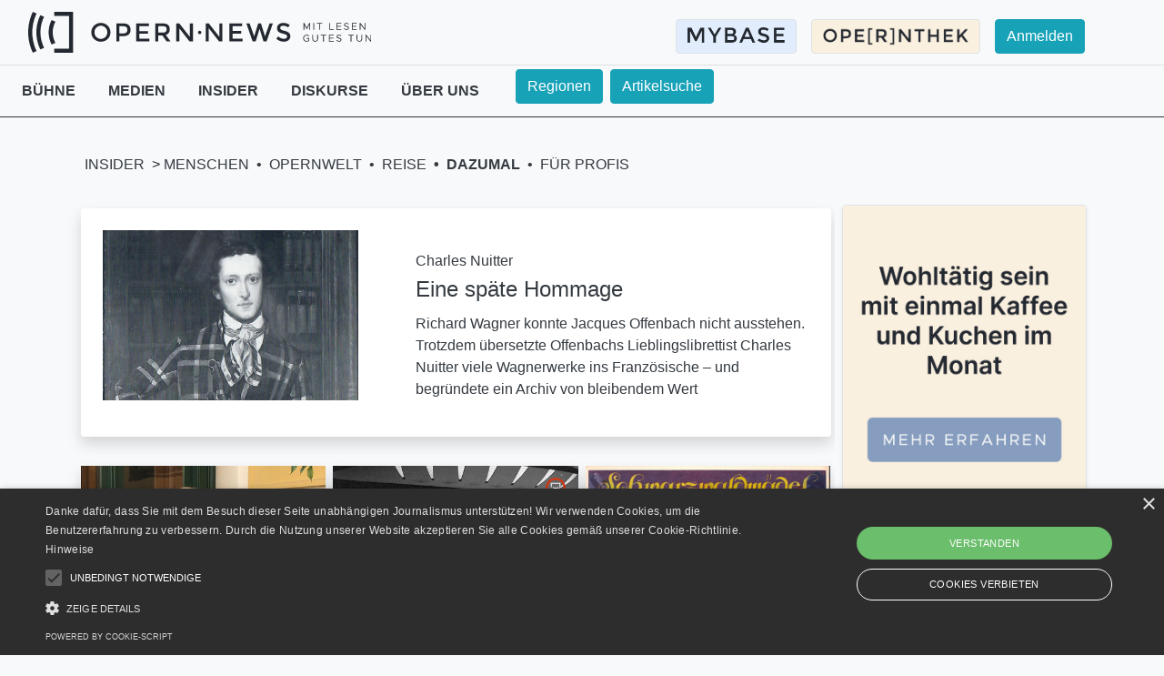

--- FILE ---
content_type: text/html; charset=utf-8
request_url: https://www.opern.news/news/unterrubrik/17
body_size: 5737
content:
<!DOCTYPE html>



<html>
    <head>
        <meta charset="utf-8">
        <meta name="author" content="Stephan Burianek">
        <meta name="viewport" content="width=device-width, initial-scale=1, shrink-to-fit=no">

        <meta name="description" content="Neues Non-Profit-Magazin für die Kunstform Oper mit kostenloser OPE[R]NTHEK – der ersten Online-Bibliothek der deutschsprachigen Opernwelt! Mit Ihrem Abo fördern Sie das Image der Oper in der Gesellschaft">
        <meta name="keywords" content="Oper, Opernnews, Opernthek, Musiktheater, Opernwelt, Bibliothek">

        
            <meta property="og:type" content="website" />
            <meta property="og:url" content="/news/unterrubrik/17" />
            <meta property="og:title" content="Opern&bull;News" />
            <meta property="og:image" content="https://www.opern.news/static/img/news/logo_big.png?v=1" />
            <meta property="og:site_name" content="Opern&bull;News" />
            <meta property="og:description" content="Neues Non-Profit-Magazin für die Kunstform Oper mit kostenloser OPE[R]NTHEK – der ersten Online-Bibliothek der deutschsprachigen Opernwelt! Mit Ihrem Abo fördern Sie das Image der Oper in der Gesellschaft">
        

        
    <title>OPERN&bull;NEWS</title>

        
            <!-- Matomo -->
<script type="text/javascript">
  var _paq = window._paq = window._paq || [];
  /* tracker methods like "setCustomDimension" should be called before "trackPageView" */
  _paq.push(['trackPageView']);
  _paq.push(['enableLinkTracking']);
  (function() {
    var u="https://matomo.opern.news/";
    _paq.push(['setTrackerUrl', u+'matomo.php']);
    _paq.push(['setSiteId', '1']);
    var d=document, g=d.createElement('script'), s=d.getElementsByTagName('script')[0];
    g.type='text/javascript'; g.async=true; g.src=u+'matomo.js'; s.parentNode.insertBefore(g,s);
  })();
</script>
<!-- End Matomo Code -->

        

        
            <!-- Global site tag (gtag.js) - Google Analytics -->
            <script async src="https://www.googletagmanager.com/gtag/js?id=G-SHLMDMF0YG"></script>
            <script>
            window.dataLayer = window.dataLayer || [];
            function gtag(){dataLayer.push(arguments);}
            gtag('js', new Date());

            gtag('config', 'G-SHLMDMF0YG');
            </script>
        

        <script>
    		var csrfToken = '7jtx9vUn7r634b3zB3s4XO1MrWAakke2qpcXls3LnA46TAHEvcNGtiakMAFVZJZg';
    		var codeEinloesenUrl = "/news/code-einloesen/";
            var kapitelSuchergUrl = "/thek/suche/Kapitel";
            var ausgabeSuchergUrl = "/thek/suche/Ausgabe";
            var newsSuchergUrl = "/news/suche/Ergebnisse"
            var newsRegionsSearchUrl = "/news/search/Regions/Results"
            var newsletterUrl = "/accounts/newsletter/";
            var saveDefaultGeographiesUrl = "/accounts/save_default_geographies/";
            var filterVisitsByCriteriaUrl = "/mybase/filter_visits_by_criteria/";
            var exportCSVUrl = '/mybase/export/csv/';
            var getRelatedOrtUrl = '/news/get-ort-related-data/';
            var getFilterRegionOption = '/news/filter-region-option/';
            var userInterestUrl = '/accounts/user-interests/';
        </script>

        <link rel="stylesheet" href="https://cdn.jsdelivr.net/npm/bootstrap@4.5.3/dist/css/bootstrap.min.css" integrity="sha384-TX8t27EcRE3e/ihU7zmQxVncDAy5uIKz4rEkgIXeMed4M0jlfIDPvg6uqKI2xXr2" crossorigin="anonymous">
        <link rel="stylesheet" href="https://cdn.jsdelivr.net/npm/@ttskch/select2-bootstrap4-theme@x.x.x/dist/select2-bootstrap4.min.css">

        <script src="https://code.jquery.com/jquery-3.5.1.js"></script>
        <script src="https://cdn.jsdelivr.net/npm/bootstrap@4.5.3/dist/js/bootstrap.bundle.min.js" integrity="sha384-ho+j7jyWK8fNQe+A12Hb8AhRq26LrZ/JpcUGGOn+Y7RsweNrtN/tE3MoK7ZeZDyx" crossorigin="anonymous"></script>


        <script type="text/javascript" charset="UTF-8" src="//cdn.cookie-script.com/s/827d6c92b42b6e3a8a1f055c5d65f826.js"></script>

		<link rel="stylesheet" href="/static/css/main.css?v=16" >
        <link rel="shortcut icon" type="image/png" href="/static/img/favicon.ico" />


        <script src="/static/js/main.js?v=16"></script>
        
    <link rel="stylesheet" href="/static/css/news.css?v=16" >

    
    


        
	
	


    </head>

    <body class="bg-light">
        <header>
            
            <nav class="navbar header navbar-expand-md navbar-light">
                <div class="container-fluid">

                    
                    
    <a class="navbar-brand" href="/news/">
        <div class="float-left d-none d-sm-block">
            <img src="/static/img/news/news_big_logo.svg" height="45px">
        </div>
        <div class="float-left d-sm-none">
            <img src="/static/img/news/news_small_logo.svg" height="30px">
        </div>
    </a>


                    <button class="float-right d-md-none navbar-toggler border-0 closed-nav" onclick="openNav()" id="nav-mobile-toggler">
                        <span> </span>
                        <span> </span>
                        <span> </span>
                    </button>

                    
                    <div class="collapse navbar-collapse" style="margin-left:-10px">
                        
	<ul class="navbar-nav ml-auto pr-4  d-none d-md-flex">

		<li class="nav-item">
			<a class="nav-link" href="/mybase/">
				<button type="button" class="btn bg-beige border float-right" style="background: #e1ecfc;">
					<img src="/static/img/mybase/mybase_logo_v2.png" height="20px">
				</button>
			</a>
		</li>
		<li class="nav-item">
			<a class="nav-link" href="/thek/">
				<button type="button" class="btn bg-beige border float-right">

					<img src="/static/img/ebib/opernthek_big_logo.png" height="20px">
				</button>
			</a>
		</li>

		<li class="nav-item">
			
				<a class="nav-link" href="/accounts/login/">
					<button type="button" class="mr-4 btn btn-info float-right">Anmelden</button>
				</a>
			
		</li>

		
	</ul>

                    </div>

                    
	
    <div id="nav-mobile" class="overlay bg-light pb-5">
        <hr class="pt-0 mt-0">

        
        <ul class="list-unstyled pl-5">
            <li>
				<div class="d-flex flex-column">
					
						<a href="/accounts/login/" class="text-dark h6">
							<button type="button" class="btn btn-info">Anmelden</button>
						</a>
					
				</div>
				<div class="d-flex justify">
					 
					<a href="/news/search_regions/" class="text-dark h6">
						<button type="button" class="btn btn-info mr-2">Regionen</button>
					</a>
					
					<a href="/news/suche/" class="text-dark h6">
						<button type="button" class="btn btn-info">Artikelsuche</button>
					</a>
				</div>
            </li>
			
        </ul>
        <hr>

        
        <div class="pl-5">
			
				
					<div class="w-100 pt-2">
						<a href="/news/rubrik/3">
							<span class="h5 text-dark">Bühne</span>
						</a>

						<a class="btn collapsed pt-0 pl-0 pb-0 mb-0 float-right" data-toggle="collapse" data-target="#mobile-rubriken_1">

							<i class="if-collapsed">
								<img src="/static/img/icons/drop_down.svg">
							</i>
							<i class="material-icons if-not-collapsed">
								<img src="/static/img/icons/drop_up.svg">
							</i>
						</a>
						<div id="mobile-rubriken_1" class="collapse pl-2 mt-1">
							
								<a href="/news/unterrubrik/9">
									<p class="text-dark mb-1">Rezensionen</p>
								</a>
							
								<a href="/news/unterrubrik/22">
									<p class="text-dark mb-1">Nachrufe</p>
								</a>
							
						</div>
					</div>

				
			
				
					<div class="w-100 pt-2">
						<a href="/news/rubrik/5">
							<span class="h5 text-dark">Medien</span>
						</a>

						<a class="btn collapsed pt-0 pl-0 pb-0 mb-0 float-right" data-toggle="collapse" data-target="#mobile-rubriken_2">

							<i class="if-collapsed">
								<img src="/static/img/icons/drop_down.svg">
							</i>
							<i class="material-icons if-not-collapsed">
								<img src="/static/img/icons/drop_up.svg">
							</i>
						</a>
						<div id="mobile-rubriken_2" class="collapse pl-2 mt-1">
							
								<a href="/news/unterrubrik/1">
									<p class="text-dark mb-1">Audio</p>
								</a>
							
								<a href="/news/unterrubrik/27">
									<p class="text-dark mb-1">Bücher</p>
								</a>
							
								<a href="/news/unterrubrik/2">
									<p class="text-dark mb-1">Video/Kino</p>
								</a>
							
								<a href="/news/unterrubrik/6">
									<p class="text-dark mb-1">Verfügbare Streams</p>
								</a>
							
								<a href="/news/unterrubrik/19">
									<p class="text-dark mb-1">Streaming-Archiv</p>
								</a>
							
								<a href="/news/unterrubrik/30">
									<p class="text-dark mb-1">Ausstellung</p>
								</a>
							
						</div>
					</div>

				
			
				
					<div class="w-100 pt-2">
						<a href="/news/rubrik/1">
							<span class="h5 text-dark">Insider</span>
						</a>

						<a class="btn collapsed pt-0 pl-0 pb-0 mb-0 float-right" data-toggle="collapse" data-target="#mobile-rubriken_3">

							<i class="if-collapsed">
								<img src="/static/img/icons/drop_down.svg">
							</i>
							<i class="material-icons if-not-collapsed">
								<img src="/static/img/icons/drop_up.svg">
							</i>
						</a>
						<div id="mobile-rubriken_3" class="collapse pl-2 mt-1">
							
								<a href="/news/unterrubrik/8">
									<p class="text-dark mb-1">Menschen</p>
								</a>
							
								<a href="/news/unterrubrik/18">
									<p class="text-dark mb-1">Opernwelt</p>
								</a>
							
								<a href="/news/unterrubrik/7">
									<p class="text-dark mb-1">Reise</p>
								</a>
							
								<a href="/news/unterrubrik/17">
									<p class="text-dark mb-1">Dazumal</p>
								</a>
							
								<a href="/news/unterrubrik/16">
									<p class="text-dark mb-1">Für Profis</p>
								</a>
							
						</div>
					</div>

				
			
				
					<div class="w-100 pt-2">
						<a href="/news/rubrik/6">
							<span class="h5 text-dark">Diskurse</span>
						</a>

						<a class="btn collapsed pt-0 pl-0 pb-0 mb-0 float-right" data-toggle="collapse" data-target="#mobile-rubriken_4">

							<i class="if-collapsed">
								<img src="/static/img/icons/drop_down.svg">
							</i>
							<i class="material-icons if-not-collapsed">
								<img src="/static/img/icons/drop_up.svg">
							</i>
						</a>
						<div id="mobile-rubriken_4" class="collapse pl-2 mt-1">
							
								<a href="/news/unterrubrik/20">
									<p class="text-dark mb-1">Bühnenpraxis</p>
								</a>
							
								<a href="/news/unterrubrik/21">
									<p class="text-dark mb-1">Zukunft</p>
								</a>
							
						</div>
					</div>

				
			
				
					<div class="w-100 pt-2">
						<a href="/news/rubrik/11">
							<span class="h5 text-dark">Über uns</span>
						</a>

						<a class="btn collapsed pt-0 pl-0 pb-0 mb-0 float-right" data-toggle="collapse" data-target="#mobile-rubriken_5">

							<i class="if-collapsed">
								<img src="/static/img/icons/drop_down.svg">
							</i>
							<i class="material-icons if-not-collapsed">
								<img src="/static/img/icons/drop_up.svg">
							</i>
						</a>
						<div id="mobile-rubriken_5" class="collapse pl-2 mt-1">
							
								<a href="/news/unterrubrik/29">
									<p class="text-dark mb-1">Opernlobby</p>
								</a>
							
								<a href="/news/unterrubrik/23">
									<p class="text-dark mb-1">Presse</p>
								</a>
							
								<a href="/news/unterrubrik/24">
									<p class="text-dark mb-1">Team</p>
								</a>
							
						</div>
					</div>

				
			
				
					<!-- skip the Pressemeldungen -->
				
			

        </div>
        <hr>

        
        <ul class="list-unstyled pl-5">
			<li style="margin-bottom: 10px;">
                <a class="" href="/mybase/">
                    <button type="button" class="btn bg-beige border"  style="background: #e1ecfc;">
						<img src="/static/img/mybase/mybase_logo_v2.png" height="20px">
					</button>
                </a>
            </li>

            <li>
                <a class="" href="/thek/">
                    <button type="button" class="btn bg-beige border">


				<img src="/static/img/ebib/opernthek_big_logo.png" height="20px">
				</button>
                </a>
            </li>
        </ul>
    </div>


                </div>
            </nav>
        </header>

        <main class="">
            
    <hr class="m-0 p-0">

	<div class="row no-gutters d-none d-md-flex">
		<div class="col-12" id="pc-rubriken" style="height:56px;">
			
			

<div class="text-left pr-4 pt-0 float-left pl-4 pt-3">
    <p class="float-left">
        
            
                <a href="/news/rubrik/3"
                   class="pr-3 text-dark d-none  d-inline font-weight-bold">
                    BÜHNE
                </a>
            
        
            
                <a href="/news/rubrik/5"
                   class="pr-3 text-dark d-none pl-3 d-md-inline font-weight-bold">
                    MEDIEN
                </a>
            
        
            
                <a href="/news/rubrik/1"
                   class="pr-3 text-dark d-none pl-3 d-lg-inline font-weight-bold">
                    INSIDER
                </a>
            
        
            
                <a href="/news/rubrik/6"
                   class="pr-3 text-dark d-none pl-3 d-lg-inline font-weight-bold">
                    DISKURSE
                </a>
            
        
            
                <a href="/news/rubrik/11"
                   class="pr-3 text-dark d-none pl-3 d-lg-inline font-weight-bold">
                    ÜBER UNS
                </a>
            
        
            
                <!-- As per the requirement move the this option right hand side of iteam search on base_news.html -->
                <!-- <a href="/news/pressemeldungen/"
                   class="pr-3 text-dark d-none pl-3 d-xl-inline font-weight-bold">
                    PRESSEMELDUNGEN
                </a> -->
            
        
    </p>

    <div class="dropdown show pl-3 d-xl-none float-left">
        <a class="dropdown-toggle text-dark" href="#" role="button" id="dropdownMenuLink" data-toggle="dropdown" aria-haspopup="true" aria-expanded="false">
            weitere Rubriken
        </a>

        <div class="dropdown-menu"
             aria-labelledby="dropdownMenuLink">
            
                
            
                
                    
                        <a href="/news/rubrik/5"
                           class="dropdown-item d-md-none font-weight-bold">
                            Medien
                        </a>
                    
                
            
                
                    
                        <a href="/news/rubrik/1"
                           class="dropdown-item d-lg-none font-weight-bold">
                            Insider
                        </a>
                    
                
            
                
                    
                        <a href="/news/rubrik/6"
                           class="dropdown-item d-lg-none font-weight-bold">
                            Diskurse
                        </a>
                    
                
            
                
                    
                        <a href="/news/rubrik/11"
                           class="dropdown-item d-lg-none font-weight-bold">
                            Über uns
                        </a>
                    
                
            
                
                    
                        <a href="/news/pressemeldungen/"
                           class="dropdown-item d-xl-none font-weight-bold">
                            Pressemeldungen
                        </a>
                    
                
            
        </div>
    </div>
</div>
				
				<a href="/news/search_regions/" class="float-left mt-1"> 
					<button type="button" class="btn btn-info">Regionen</button>
				</a>
				
                <a href="/news/suche/" class="float-left mt-1 ml-2">
                    <button type="button" class="btn btn-info">Artikelsuche</button>
                </a>
				<!-- 
					
						
					
						
					
						
					
						
					
						
					
						
							<a href="/news/pressemeldungen/" class="float-left mt-1 ml-2">
								<button type="button" class="btn btn-info">Pressemeldungen</button>
							</a>
						
					
				 -->
		</div>
	</div>

	<hr class="mt-0 pt-0 bg-dark d-none d-md-flex">


            
            

            
    <div class="container">
        
        <div class="pt-4 pb-2 pl-2">

    
    
        <a href="/news/rubrik/1">
    
    <p class="pr-2 float-left text-dark ">INSIDER</p>
    </a>
    <!--1-->
    
        <p>
            >
            
                <a href="/news/unterrubrik/8"
                   class="text-dark d-none d-inline ">
                    
                    MENSCHEN
                </a>
            
                <a href="/news/unterrubrik/18"
                   class="text-dark d-none d-md-inline ">
                    
                        <span class="pr-1 pl-1">&bull;</span>
                    
                    OPERNWELT
                </a>
            
                <a href="/news/unterrubrik/7"
                   class="text-dark d-none d-lg-inline ">
                    
                        <span class="pr-1 pl-1">&bull;</span>
                    
                    REISE
                </a>
            
                <a href="/news/unterrubrik/17"
                   class="text-dark d-none d-lg-inline font-weight-bold">
                    
                        <span class="pr-1 pl-1">&bull;</span>
                    
                    DAZUMAL
                </a>
            
                <a href="/news/unterrubrik/16"
                   class="text-dark d-none d-lg-inline ">
                    
                        <span class="pr-1 pl-1">&bull;</span>
                    
                    FÜR PROFIS
                </a>
            
        </p>

        <div class="dropdown show d-lg-none">
            <a class="dropdown-toggle text-dark" href="#" role="button" id="dropdownMenuLink" data-toggle="dropdown" aria-haspopup="true" aria-expanded="false">
                weitere Unterrubriken
            </a>
            <div class="dropdown-menu" aria-labelledby="dropdownMenuLink">
                
                    
                
                    
                        <a href="/news/unterrubrik/18"
                           class="dropdown-item d-md-none">
                            OPERNWELT
                        </a>
                    
                
                    
                        <a href="/news/unterrubrik/7"
                           class="dropdown-item d-lg-none">
                            REISE
                        </a>
                    
                
                    
                        <a href="/news/unterrubrik/17"
                           class="dropdown-item d-lg-none">
                            DAZUMAL
                        </a>
                    
                
                    
                        <a href="/news/unterrubrik/16"
                           class="dropdown-item d-lg-none">
                            FÜR PROFIS
                        </a>
                    
                
            </div>
        </div>
    
</div><!--2-->
        <!--3-->
        
        <div class="row no-gutters mt-2">
    <div class="col-12 col-md-9 col-lg-9">
        <div class="container-fluid p-0">

            
            
                <div class="row no-gutters">
                    <div class="col p-1">
                        

<a href="/news/beitrag/383">
	
    <div class="card container-fluid shadow bg-white border-0 text-dark">
        <div class="row" style="">
            <div class="col-12 col-sm-5 h100 p-4 d-none d-md-block">
                
                    <img src="/media/beitraege/Charles_Nuitter_oel_auf_leinwand_thumb.jpg" class="img-fluid" alt="Titelbild" style="max-height:95%;max-width:95%">
                
            </div>
            <div class="col-12 col-sm-7 mt-4 p-4">
                <div class="card-block text-left">
                    
                        <h6 class="display-7 ">Charles Nuitter</h6>
                    

                    
                        <h4 class="card-title display-6 ">Eine späte Hommage</h4>
                    

                    
                        <p>Richard Wagner konnte Jacques Offenbach nicht ausstehen. Trotzdem übersetzte Offenbachs Lieblingslibrettist Charles Nuitter viele Wagnerwerke ins Französische – und begründete ein Archiv von bleibendem Wert</p>
                    
                </div>
            </div>
            <div class="col-12 h100 p-4 d-block d-md-none">
                
                    <img src="/media/beitraege/Charles_Nuitter_oel_auf_leinwand_thumb.jpg" class="img-fluid" alt="Titelbild" style="max-height:95%;max-width:95%">
                
            </div>
        </div>
    </div>
</a>
                    </div>
                </div>
            

            
            <div class="row no-gutters mt-4 mb-3">
                <div class="col-12">
                    <div class="row no-gutters">
                        
                            <div class="col-12 col-sm-6 col-xl-4 p-1">
                                

<a href="/news/beitrag/315" class="text-dark">
	

    <div class="card shadow bg-white border-0 h100"  style="height: 450px">
        
            <img class="img-fluid" src="/media/beitraege/Hermine_Kreuzer_2019_c_Simon_Bigus_thumb.jpg" alt="Titelfoto" style="max-height:60%;width:auto">
        
        <div class="card-body text-center px-2 ">
            
                
                    <h6 class="card-title">Hermine Kreuzer</h6>
                

                
                    <h5 class="card-title">Das Lehár-Schlössl war ihre Berufung</h5>
                

                
                    <p class="card-text">Im September verstarb die Hausherrin des Wiener Lehár-Schlössls. Sie hatte es gemeinsam mit ihrem Mann von Franz Lehárs Bruder geerbt und 60 Jahre lang als Privatmuseum weitergeführt</p>
                
            
        </div>
    </div>
</a>
                            </div>
                        
                            <div class="col-12 col-sm-6 col-xl-4 p-1">
                                

<a href="/news/beitrag/245" class="text-dark">
	
		<div id="premium_icon">
			
				
					

<div class="col-2">
	
		<img src="/static/img/icons/premium_white_red.svg" height="22px" class="">
	
</div>
				
			
		</div>
	

    <div class="card shadow bg-white border-0 h100"  style="height: 450px">
        
            <img class="img-fluid" src="/media/beitraege/1973_Orff_De_temporum_fine_comedia_c_ASF_Anny_Madner_A4374_thumb.jpg" alt="Titelfoto" style="max-height:60%;width:auto">
        
        <div class="card-body text-center px-2 ">
            
                
                    <h6 class="card-title">Orff in Salzburg</h6>
                

                
                    <h5 class="card-title">Die Rhythmen der letzten Dinge</h5>
                

                
                    <p class="card-text">Sowohl die Entstehungs- als auch die Aufführungsgeschichte von Carl Orffs «De temporum fine comoedia» nehmen sich seltsam aus</p>
                
            
        </div>
    </div>
</a>
                            </div>
                        
                            <div class="col-12 col-sm-6 col-xl-4 p-1">
                                

<a href="/news/beitrag/23" class="text-dark">
	

    <div class="card shadow bg-white border-0 h100"  style="height: 450px">
        
            <img class="img-fluid" src="/media/beitraege/Jessel_Schwarzwaldmaedchen_detail.jpg" alt="Titelfoto" style="max-height:60%;width:auto">
        
        <div class="card-body text-center px-2 ">
            
                

                
                    <h5 class="card-title">Heimatoperette ohne Happy End</h5>
                

                
                    <p class="card-text">Zum 150. Geburtstag des heute fast vergessenen Léon Jessel, dem Komponisten des »Schwarzwaldmädels«</p>
                
            
        </div>
    </div>
</a>
                            </div>
                        
                    </div>
                </div>
            </div>

            
            <div class="row no-gutters mt-3">
                <div class="col-12">
                    <div class="row no-gutters">
                        
                    </div>
                </div>
            </div>
        </div>
    </div>

    
    <div class="col-0 col-md-3 col-lg-3 bg-light d-none d-md-block pl-2">
        

<div class="darstellung row p-0 m-0">
</div>

<script>
    var position = "rechts";

    function darstellen() {
        $.ajax({
                url: '/nichtsboeses/news',
                type: 'GET',
                success: function(data)
                   {
                       $('.darstellung').append(data);
                   }
        });
    }

    $(document).ready( function () {
    darstellen();});
</script>
    </div>
</div>
    </div>

        </main>

        
        <footer class="border text-white page-footer footer">
            <div class="container-fluid padding ">
                <div class="row text-center">


                    <div class="col-md-4 mt-4">
                    </div>

                    
                    <div class="col-md-4 text-center mt-4 mb-4">
                        <div class="row pl-2 pr-2 justify-content-center">
							<a href="https://www.facebook.com/Opernnews-346802453091399">
								<img src="/static/img/icons/facebook.svg" width="20" style="margin-top:-10px;">
							</a>
							<h6>&nbsp;&bull;&nbsp;</h6>
                            <a href="/impressum">
                                <h6 class="text-white">Impressum</h6>
                            </a>
                            <h6>&nbsp;&bull;&nbsp;</h6>
                            <a href="/agb">
                                <h6 class="text-white">AGB</h6>
                            </a>
                            <h6>&nbsp;&bull;&nbsp;</h6>
                            <a href="/datenschutz">
                                <h6 class="text-white">Datenschutz</h6>
                            </a>

                            <h6>&nbsp;&bull;&nbsp;</h6>
                            <a href="/widerrufsbelehrung">
                                <h6 class="text-white">Widerrufsbelehrung</h6>
                            </a>

                        </div>
                            
                    </div>


                    <div class="col-md-4 mt-4">
                    </div>
                </div>
            </div>
        </footer>
    </body>
</html>


--- FILE ---
content_type: text/css
request_url: https://www.opern.news/static/css/news.css?v=16
body_size: 475
content:
#locked {
    height: 200px;
}

#premium_icon {
  position: absolute;
  top: 15px;
  right: 25px;
  width: 30px;
  height: 30px;
  z-index: 5;
}

#premium_icon img {
  border-radius: 50%;
  /*background-color: white;*/
}

@media (max-width: 767px) {
    header {
        min-height: 87px;
    }

    #locked {
        margin-left: -15px;
        margin-right: -15px;
        height: 300px;
        margin-bottom: -270px;
    }
}

/* Text-Link instead of Button */
.btn-link {
    border: none;
    outline: none;
    background: none;
    cursor: pointer;
    color: grey;
    padding: 0;
    text-decoration: underline;
    font-family: inherit;
    font-size: inherit;
}

.text-1-line {
    overflow: hidden;
    display: -webkit-box;
    -webkit-line-clamp: 1;
    -webkit-box-orient: vertical;
    max-height: 27.3px;
    line-height: 1.625
}

.text-2-lines {
    overflow: hidden;
    display: -webkit-box;
    -webkit-line-clamp: 2;
    -webkit-box-orient: vertical;
    max-height: 54.6px;
    line-height: 1.625
}

.text-3-lines {
    overflow: hidden;
    display: -webkit-box;
    -webkit-line-clamp: 3;
    -webkit-box-orient: vertical;
    max-height: 81.9px;
    line-height: 1.625
}


--- FILE ---
content_type: image/svg+xml
request_url: https://www.opern.news/static/img/icons/premium_white_red.svg
body_size: 2306
content:
<?xml version="1.0" encoding="utf-8"?>
<!-- Generator: Adobe Illustrator 24.1.2, SVG Export Plug-In . SVG Version: 6.00 Build 0)  -->
<svg version="1.1" id="Layer_1" xmlns="http://www.w3.org/2000/svg" xmlns:xlink="http://www.w3.org/1999/xlink" x="0px" y="0px"
	 viewBox="0 0 32 32" style="enable-background:new 0 0 32 32;" xml:space="preserve">
<style type="text/css">
	.st0{fill:#ffffff;}
</style>
<g>
	<g>
		<g>
			<g>
				<g>
					<path class="st0" d="M20.89,22.89c-1.09,0.35-2.24,0.58-3.42,0.69c-0.48,0.04-0.97,0.07-1.47,0.07c-0.5,0-0.99-0.02-1.47-0.07
						c-1.18-0.11-2.32-0.34-3.42-0.69c-0.42-0.13-0.83-0.28-1.24-0.45c-0.31-0.13-0.61-0.26-0.9-0.4l-0.61,1.41
						c0.49,0.24,0.99,0.45,1.51,0.64c1.41,0.52,2.91,0.87,4.47,1.02c0.55,0.05,1.1,0.08,1.66,0.08c0.56,0,1.11-0.03,1.66-0.08
						c1.56-0.15,3.06-0.49,4.47-1.02c0.51-0.19,1.02-0.4,1.51-0.64l-0.61-1.41c-0.29,0.14-0.59,0.28-0.9,0.4
						C21.72,22.6,21.31,22.75,20.89,22.89z"/>
				</g>
				<g>
					<path class="st0" d="M13.05,20.25c-0.56-0.13-1.11-0.3-1.64-0.49c-0.42-0.16-0.83-0.34-1.23-0.54l-0.61,1.41
						c0.1,0.05,0.45,0.21,0.53,0.25c0.62,0.27,1.27,0.51,1.93,0.69c0.87,0.24,1.77,0.41,2.7,0.49c0.42,0.04,0.84,0.06,1.27,0.06
						c0.43,0,0.85-0.02,1.27-0.06c0.93-0.08,1.83-0.25,2.7-0.49c0.66-0.19,1.31-0.42,1.93-0.69c0.08-0.03,0.43-0.2,0.52-0.24
						l-0.61-1.4c-0.4,0.2-0.8,0.37-1.22,0.53c-0.53,0.2-1.08,0.36-1.64,0.49c-0.67,0.15-1.36,0.26-2.06,0.3
						c-0.29,0.02-0.59,0.03-0.89,0.03c-0.3,0-0.59-0.01-0.89-0.03C14.41,20.5,13.72,20.4,13.05,20.25z"/>
				</g>
				<g>
					<path class="st0" d="M17.62,15.83c-0.53,0.1-1.07,0.16-1.62,0.16c-0.55,0-1.1-0.05-1.62-0.16c-0.84-0.16-1.64-0.45-2.37-0.85
						L11.4,16.4c1.38,0.72,2.94,1.12,4.6,1.12c1.65,0,3.21-0.4,4.59-1.11L19.97,15C19.25,15.39,18.46,15.67,17.62,15.83z"/>
				</g>
				<g>
					<polygon class="st0" points="8.36,15.43 9.87,15.43 9.87,9.88 22.13,9.88 22.13,15.43 23.64,15.43 23.64,8.37 8.36,8.37
						"/>
				</g>
			</g>
		</g>
	</g>
	<g>
		<path style=" stroke:none;fill-rule:nonzero;fill:#D53614" class="st0" d="M16,32C7.18,32,0,24.82,0,16C0,7.18,7.18,0,16,0c8.82,0,16,7.18,16,16C32,24.82,24.82,32,16,32z M16,3.53
			C9.12,3.53,3.53,9.12,3.53,16S9.12,28.47,16,28.47S28.47,22.88,28.47,16S22.88,3.53,16,3.53z"/>
	</g>
</g>
</svg>


--- FILE ---
content_type: image/svg+xml
request_url: https://www.opern.news/static/img/news/news_small_logo.svg
body_size: 7526
content:
<?xml version="1.0" encoding="utf-8"?>
<!-- Generator: Adobe Illustrator 24.1.2, SVG Export Plug-In . SVG Version: 6.00 Build 0)  -->
<svg version="1.1" id="Layer_1" xmlns="http://www.w3.org/2000/svg" xmlns:xlink="http://www.w3.org/1999/xlink" x="0px" y="0px"
	 viewBox="0 0 550 86" style="enable-background:new 0 0 550 86;" xml:space="preserve">
<style type="text/css">
	.st0{fill:#242931;}
</style>
<g>
	<g>
		<path class="st0" d="M132.23,61.42h2.33l7.62,14.31l7.62-14.31h2.33v20.52h-2.33v-15.5l-7.62,14.31l-7.62-14.31v15.5h-2.33V61.42z
			"/>
		<path class="st0" d="M162.09,61.42h2.33v20.52h-2.33V61.42z"/>
		<path class="st0" d="M179.8,63.63h-6.9v-2.21h16.13v2.21h-6.9v18.31h-2.33V63.63z"/>
		<path class="st0" d="M224.18,79.73v2.21h-13.53V61.42h2.33v18.31H224.18z"/>
		<path class="st0" d="M234.7,63.63v6.75h11.14v2.21H234.7v7.14h12.37v2.21h-14.73V61.42h14.73v2.21H234.7z"/>
		<path class="st0" d="M254.87,79.01l1.46-1.82c1.73,1.73,3.86,2.96,6.72,2.96c3.17,0,4.78-1.73,4.78-3.58
			c0-2.18-1.94-3.05-5.53-3.88c-4.12-0.96-6.72-2.24-6.72-5.8c0-3.29,2.93-5.85,6.87-5.85c3.05,0,5.32,1.2,7.2,2.93l-1.43,1.82
			c-1.7-1.64-3.73-2.63-5.89-2.63c-2.54,0-4.39,1.67-4.39,3.55c0,2.12,2.03,2.87,5.53,3.7c3.91,0.93,6.72,2.33,6.72,5.94
			c0,3.26-2.45,5.91-7.23,5.91C259.59,82.27,256.93,81.05,254.87,79.01z"/>
		<path class="st0" d="M281.31,63.63v6.75h11.14v2.21h-11.14v7.14h12.37v2.21h-14.73V61.42h14.73v2.21H281.31z"/>
		<path class="st0" d="M302.92,61.42h2.33l12.73,16.7v-16.7h2.33v20.52h-2.33l-12.73-16.7v16.7h-2.33V61.42z"/>
		<path class="st0" d="M353.18,71.13h8.21v8.04c-1.91,1.91-5.14,3.14-7.98,3.14c-5.68,0-10.52-4.87-10.52-10.64
			c0-5.77,4.84-10.6,10.52-10.6c2.84,0,6.06,1.19,7.98,3.14l-1.58,1.61c-1.49-1.58-4.15-2.6-6.39-2.6c-4.42,0-8.15,3.88-8.15,8.45
			c0,4.6,3.73,8.48,8.15,8.48c1.91,0,4.12-0.75,5.65-1.91v-4.9h-5.89V71.13z"/>
		<path class="st0" d="M370.96,73.43V61.42h2.33v12.01c0,3.94,2.6,6.75,6.24,6.75c3.64,0,6.24-2.81,6.24-6.75V61.42h2.33v12.01
			c0,5.2-3.55,8.87-8.57,8.87C374.51,82.3,370.96,78.63,370.96,73.43z"/>
		<path class="st0" d="M403.7,63.63h-6.9v-2.21h16.13v2.21h-6.9v18.31h-2.33V63.63z"/>
		<path class="st0" d="M423.78,63.63v6.75h11.14v2.21h-11.14v7.14h12.37v2.21h-14.73V61.42h14.73v2.21H423.78z"/>
		<path class="st0" d="M443.96,79.01l1.46-1.82c1.73,1.73,3.86,2.96,6.72,2.96c3.17,0,4.78-1.73,4.78-3.58
			c0-2.18-1.94-3.05-5.53-3.88c-4.12-0.96-6.72-2.24-6.72-5.8c0-3.29,2.93-5.85,6.87-5.85c3.05,0,5.32,1.2,7.2,2.93l-1.43,1.82
			c-1.7-1.64-3.73-2.63-5.89-2.63c-2.54,0-4.39,1.67-4.39,3.55c0,2.12,2.03,2.87,5.53,3.7c3.91,0.93,6.72,2.33,6.72,5.94
			c0,3.26-2.45,5.91-7.23,5.91C448.68,82.27,446.02,81.05,443.96,79.01z"/>
		<path class="st0" d="M487.37,63.63h-6.9v-2.21h16.13v2.21h-6.9v18.31h-2.33V63.63z"/>
		<path class="st0" d="M505.3,73.43V61.42h2.33v12.01c0,3.94,2.6,6.75,6.24,6.75c3.65,0,6.24-2.81,6.24-6.75V61.42h2.33v12.01
			c0,5.2-3.55,8.87-8.57,8.87C508.86,82.3,505.3,78.63,505.3,73.43z"/>
		<path class="st0" d="M532.61,61.42h2.33l12.72,16.7v-16.7H550v20.52h-2.33l-12.72-16.7v16.7h-2.33V61.42z"/>
	</g>
	<g>
		<g>
			<g>
				<g>
					<path class="st0" d="M12.83,70.42c-1.95-6.14-3.26-12.56-3.86-19.18C8.72,48.53,8.58,45.78,8.58,43c0-2.78,0.13-5.53,0.38-8.24
						c0.6-6.62,1.91-13.04,3.86-19.18c0.75-2.36,1.6-4.68,2.53-6.95c0.7-1.71,1.46-3.4,2.27-5.05l-7.9-3.4
						C8.41,2.92,7.21,5.74,6.14,8.63c-2.94,7.94-4.89,16.35-5.7,25.08C0.15,36.77,0,39.87,0,43c0,3.13,0.15,6.23,0.44,9.29
						c0.81,8.74,2.76,17.15,5.7,25.08c1.07,2.88,2.27,5.71,3.59,8.46l7.89-3.42c-0.8-1.65-1.56-3.33-2.26-5.03
						C14.42,75.1,13.58,72.78,12.83,70.42z"/>
					<path class="st0" d="M27.63,26.47c0.73-3.14,1.66-6.21,2.77-9.19c0.89-2.36,1.89-4.67,3.01-6.91l-7.89-3.4
						c-0.27,0.55-1.2,2.53-1.39,2.97c-1.54,3.49-2.85,7.1-3.9,10.82c-1.37,4.87-2.3,9.93-2.75,15.12c-0.2,2.34-0.31,4.71-0.31,7.11
						c0,2.4,0.11,4.77,0.31,7.11c0.45,5.19,1.38,10.25,2.75,15.12c1.05,3.72,2.36,7.33,3.9,10.82c0.19,0.44,1.11,2.39,1.37,2.93
						l7.88-3.42c-1.1-2.22-2.1-4.51-2.98-6.85c-1.12-2.98-2.05-6.04-2.77-9.19c-0.87-3.75-1.44-7.61-1.7-11.55
						c-0.11-1.65-0.17-3.31-0.17-4.99c0-1.68,0.06-3.34,0.17-4.99C26.19,34.07,26.76,30.21,27.63,26.47z"/>
					<path class="st0" d="M52.38,52.1c-0.57-2.95-0.87-5.99-0.87-9.1c0-3.11,0.3-6.15,0.87-9.1c0.92-4.72,2.54-9.19,4.74-13.31
						l-7.91-3.41C45.2,24.92,42.92,33.7,42.92,43c0,9.26,2.26,18,6.24,25.72l7.9-3.43C54.89,61.21,53.28,56.78,52.38,52.1z"/>
					<polygon class="st0" points="54.66,0.17 54.66,8.63 85.78,8.63 85.78,77.37 54.66,77.37 54.66,85.83 94.23,85.83 94.23,0.17 
											"/>
				</g>
			</g>
		</g>
		<g>
			<path class="st0" d="M400.98,4.95h6.42v38.04h-6.97l-21.55-27.76v27.76h-6.42V4.95h6.42l22.1,28.41V4.95z"/>
			<path class="st0" d="M449.04,4.95v6.04h-20.3v10.07h18.23v5.72h-18.23v10.18h20.95v6.04h-27.38V4.95H449.04z"/>
			<path class="st0" d="M474.13,32.32l8.49-27.38h5.77l8.49,27.38l9.58-27.38h6.91l-13.28,38.04h-6.37l-8-26.07h-0.44l-8,26.07
				h-6.37L457.64,4.95h6.91L474.13,32.32z"/>
			<path class="st0" d="M535.17,9.95c-1.87,0-3.4,0.38-4.6,1.14c-1.2,0.76-1.8,1.91-1.8,3.46c0,1.54,0.6,2.72,1.8,3.54
				c1.2,0.82,3.75,1.7,7.65,2.64c3.9,0.94,6.84,2.27,8.82,3.97c1.98,1.71,2.97,4.22,2.97,7.54s-1.25,6.01-3.76,8.08
				c-2.5,2.07-5.79,3.1-9.85,3.1c-5.95,0-11.23-2.05-15.84-6.15l4.03-4.84c3.85,3.34,7.84,5.01,11.97,5.01
				c2.07,0,3.71-0.44,4.93-1.33c1.22-0.89,1.82-2.07,1.82-3.54c0-1.47-0.57-2.61-1.71-3.43c-1.14-0.82-3.11-1.56-5.91-2.23
				c-2.79-0.67-4.92-1.29-6.37-1.85c-1.45-0.56-2.74-1.3-3.86-2.2c-2.25-1.7-3.37-4.32-3.37-7.84c0-3.52,1.28-6.23,3.84-8.14
				c2.56-1.9,5.72-2.86,9.5-2.86c2.43,0,4.84,0.4,7.24,1.2c2.39,0.8,4.46,1.92,6.2,3.37l-3.43,4.84c-1.13-1.02-2.65-1.85-4.57-2.5
				C538.93,10.28,537.04,9.95,535.17,9.95z"/>
			<path class="st0" d="M166.57,37.83c-3.85,3.76-8.61,5.64-14.28,5.64c-5.67,0-10.43-1.88-14.28-5.64
				c-3.85-3.76-5.78-8.45-5.78-14.06s1.93-10.3,5.78-14.06c3.85-3.76,8.61-5.64,14.28-5.64c5.67,0,10.43,1.88,14.28,5.64
				c3.85,3.76,5.78,8.45,5.78,14.06S170.42,34.07,166.57,37.83z M161.86,13.99c-2.6-2.69-5.79-4.03-9.57-4.03s-6.97,1.35-9.57,4.03
				c-2.6,2.69-3.9,5.95-3.9,9.78s1.3,7.09,3.9,9.78c2.6,2.69,5.79,4.03,9.57,4.03s6.97-1.34,9.57-4.03c2.6-2.69,3.9-5.95,3.9-9.78
				S164.46,16.68,161.86,13.99z"/>
			<path class="st0" d="M210.56,8.32c2.65,2.22,3.98,5.63,3.98,10.25c0,4.62-1.35,7.99-4.06,10.14c-2.71,2.14-6.86,3.22-12.45,3.22
				h-6.76v11.17h-6.43V5h13.08C203.69,5,207.9,6.11,210.56,8.32z M206.01,24.05c1.29-1.36,1.93-3.36,1.93-6
				c0-2.63-0.82-4.5-2.45-5.59c-1.63-1.09-4.2-1.64-7.69-1.64h-6.54v15.26h7.47C202.29,26.09,204.72,25.41,206.01,24.05z"/>
			<path class="st0" d="M253.23,5v6.05H232.9v10.08h18.26v5.72H232.9v10.19h20.98v6.05h-27.42V5H253.23z"/>
			<path class="st0" d="M296.89,17.37c0,6.29-2.74,10.25-8.23,11.88l9.97,13.84h-8.18l-9.1-12.81h-8.45v12.81h-6.43V5h14.17
				c5.81,0,9.97,0.98,12.48,2.94C295.64,9.9,296.89,13.04,296.89,17.37z M288.33,22.76c1.31-1.13,1.96-2.93,1.96-5.42
				s-0.67-4.2-2.02-5.12c-1.35-0.93-3.74-1.39-7.19-1.39h-8.18v13.63h8.01C284.55,24.45,287.02,23.89,288.33,22.76z"/>
			<path class="st0" d="M339.07,5h6.43v38.1h-6.98l-21.58-27.8v27.8h-6.43V5h6.43l22.13,28.45V5z"/>
			<g>
				<path class="st0" d="M357.28,26.58c-0.68-0.67-1.02-1.51-1.02-2.53c0-1.05,0.33-1.9,1-2.56c0.67-0.65,1.5-0.98,2.49-0.98
					s1.82,0.33,2.49,0.98c0.67,0.65,1,1.51,1,2.56c0,1.02-0.34,1.87-1.02,2.53c-0.68,0.67-1.51,1-2.47,1
					C358.79,27.58,357.96,27.25,357.28,26.58z"/>
			</g>
		</g>
	</g>
</g>
</svg>


--- FILE ---
content_type: image/svg+xml
request_url: https://www.opern.news/static/img/news/news_big_logo.svg
body_size: 7562
content:
<?xml version="1.0" encoding="utf-8"?>
<!-- Generator: Adobe Illustrator 24.1.2, SVG Export Plug-In . SVG Version: 6.00 Build 0)  -->
<svg version="1.1" id="Layer_1" xmlns="http://www.w3.org/2000/svg" xmlns:xlink="http://www.w3.org/1999/xlink" x="0px" y="0px"
	 viewBox="0 0 720 86" style="enable-background:new 0 0 720 86;" xml:space="preserve">
<style type="text/css">
	.st0{fill:#242931;}
</style>
<g>
	<g>
		<path class="st0" d="M577.88,23.55h1.61l5.26,9.88l5.26-9.88h1.61v14.17h-1.61v-10.7l-5.26,9.88l-5.26-9.88v10.7h-1.61V23.55z"/>
		<path class="st0" d="M598.49,23.55h1.61v14.17h-1.61V23.55z"/>
		<path class="st0" d="M610.72,25.07h-4.76v-1.53h11.14v1.53h-4.76v12.64h-1.61V25.07z"/>
		<path class="st0" d="M641.36,36.19v1.53h-9.34V23.55h1.61v12.64H641.36z"/>
		<path class="st0" d="M648.62,25.07v4.66h7.69v1.53h-7.69v4.93h8.54v1.53h-10.17V23.55h10.17v1.53H648.62z"/>
		<path class="st0" d="M662.55,35.7l1.01-1.26c1.2,1.2,2.66,2.04,4.64,2.04c2.19,0,3.3-1.2,3.3-2.47c0-1.51-1.34-2.1-3.82-2.68
			c-2.85-0.66-4.64-1.55-4.64-4c0-2.27,2.02-4.04,4.74-4.04c2.1,0,3.67,0.83,4.97,2.02l-0.99,1.26c-1.18-1.13-2.58-1.82-4.06-1.82
			c-1.75,0-3.03,1.16-3.03,2.45c0,1.46,1.4,1.98,3.82,2.56c2.7,0.64,4.64,1.61,4.64,4.1c0,2.25-1.69,4.08-4.99,4.08
			C665.81,37.94,663.97,37.1,662.55,35.7z"/>
		<path class="st0" d="M680.81,25.07v4.66h7.69v1.53h-7.69v4.93h8.54v1.53h-10.17V23.55h10.17v1.53H680.81z"/>
		<path class="st0" d="M695.72,23.55h1.61l8.79,11.53V23.55h1.61v14.17h-1.61l-8.79-11.53v11.53h-1.61V23.55z"/>
		<path class="st0" d="M584.11,55.01h5.67v5.55c-1.32,1.32-3.55,2.17-5.51,2.17c-3.92,0-7.26-3.36-7.26-7.34s3.34-7.32,7.26-7.32
			c1.96,0,4.19,0.82,5.51,2.17l-1.09,1.11c-1.03-1.09-2.87-1.79-4.41-1.79c-3.05,0-5.63,2.68-5.63,5.84c0,3.18,2.58,5.86,5.63,5.86
			c1.32,0,2.85-0.52,3.9-1.32v-3.38h-4.06V55.01z"/>
		<path class="st0" d="M596.39,56.6V48.3h1.61v8.29c0,2.72,1.79,4.66,4.31,4.66c2.52,0,4.31-1.94,4.31-4.66V48.3h1.61v8.29
			c0,3.59-2.45,6.13-5.92,6.13C598.84,62.72,596.39,60.18,596.39,56.6z"/>
		<path class="st0" d="M619,49.83h-4.76V48.3h11.14v1.53h-4.76v12.64H619V49.83z"/>
		<path class="st0" d="M632.86,49.83v4.66h7.69v1.53h-7.69v4.93h8.54v1.53h-10.17V48.3h10.17v1.53H632.86z"/>
		<path class="st0" d="M646.79,60.45l1.01-1.26c1.2,1.2,2.66,2.04,4.64,2.04c2.19,0,3.3-1.2,3.3-2.48c0-1.51-1.34-2.1-3.82-2.68
			c-2.85-0.66-4.64-1.55-4.64-4c0-2.27,2.02-4.04,4.74-4.04c2.1,0,3.67,0.82,4.97,2.02l-0.99,1.26c-1.18-1.13-2.58-1.82-4.06-1.82
			c-1.75,0-3.03,1.16-3.03,2.45c0,1.46,1.4,1.98,3.82,2.56c2.7,0.64,4.64,1.61,4.64,4.1c0,2.25-1.69,4.08-4.99,4.08
			C650.04,62.7,648.21,61.85,646.79,60.45z"/>
		<path class="st0" d="M676.76,49.83H672V48.3h11.14v1.53h-4.76v12.64h-1.61V49.83z"/>
		<path class="st0" d="M689.14,56.6V48.3h1.61v8.29c0,2.72,1.79,4.66,4.31,4.66s4.31-1.94,4.31-4.66V48.3h1.61v8.29
			c0,3.59-2.45,6.13-5.92,6.13S689.14,60.18,689.14,56.6z"/>
		<path class="st0" d="M708,48.3h1.61l8.79,11.53V48.3H720v14.17h-1.61l-8.79-11.53v11.53H708V48.3z"/>
	</g>
	<g>
		<g>
			<g>
				<g>
					<g>
						<path class="st0" d="M12.82,70.41c-1.95-6.14-3.26-12.55-3.86-19.17C8.71,48.52,8.58,45.78,8.58,43
							c0-2.78,0.13-5.53,0.38-8.24c0.6-6.62,1.91-13.04,3.86-19.17c0.75-2.36,1.6-4.68,2.53-6.95c0.7-1.71,1.46-3.39,2.27-5.05
							l-7.9-3.4C8.4,2.93,7.21,5.75,6.14,8.64c-2.94,7.93-4.89,16.34-5.7,25.08C0.15,36.77,0,39.87,0,43c0,3.13,0.15,6.23,0.44,9.29
							c0.81,8.73,2.76,17.14,5.7,25.08c1.07,2.88,2.27,5.7,3.59,8.46l7.89-3.42c-0.8-1.65-1.56-3.33-2.26-5.03
							C14.42,75.09,13.57,72.77,12.82,70.41z"/>
						<path class="st0" d="M27.62,26.47c0.73-3.14,1.66-6.21,2.77-9.18c0.89-2.36,1.89-4.66,3.01-6.9l-7.89-3.4
							c-0.27,0.55-1.2,2.53-1.39,2.97c-1.54,3.49-2.85,7.1-3.9,10.82c-1.37,4.87-2.3,9.93-2.75,15.12c-0.2,2.34-0.31,4.71-0.31,7.11
							c0,2.39,0.11,4.76,0.31,7.11c0.45,5.19,1.38,10.25,2.75,15.12c1.05,3.72,2.36,7.33,3.9,10.82c0.19,0.44,1.11,2.39,1.37,2.93
							l7.88-3.42c-1.1-2.22-2.1-4.5-2.98-6.85c-1.12-2.98-2.05-6.04-2.77-9.18c-0.86-3.75-1.44-7.6-1.7-11.54
							c-0.11-1.65-0.17-3.31-0.17-4.98c0-1.68,0.06-3.34,0.17-4.98C26.18,34.08,26.75,30.22,27.62,26.47z"/>
						<path class="st0" d="M52.36,52.09c-0.57-2.95-0.87-5.99-0.87-9.09c0-3.11,0.3-6.15,0.87-9.09c0.92-4.72,2.54-9.19,4.74-13.31
							l-7.9-3.41C45.18,24.93,42.91,33.7,42.91,43c0,9.26,2.26,18,6.24,25.71l7.89-3.43C54.87,61.2,53.27,56.77,52.36,52.09z"/>
						<polygon class="st0" points="54.64,0.18 54.64,8.64 85.75,8.64 85.75,77.36 54.64,77.36 54.64,85.82 94.2,85.82 94.2,0.18 
													"/>
					</g>
				</g>
			</g>
			<g>
				<path class="st0" d="M401.15,24.2h6.42v38.03h-6.96l-21.55-27.75v27.75h-6.42V24.2h6.42l22.09,28.4V24.2z"/>
				<path class="st0" d="M449.19,24.2v6.04H428.9v10.07h18.23v5.71H428.9V56.2h20.95v6.04h-27.37V24.2H449.19z"/>
				<path class="st0" d="M474.27,51.57l8.49-27.37h5.77l8.49,27.37l9.58-27.37h6.91l-13.28,38.03h-6.37l-8-26.06h-0.44l-8,26.06
					h-6.37L457.79,24.2h6.91L474.27,51.57z"/>
				<path class="st0" d="M535.29,29.21c-1.87,0-3.4,0.38-4.6,1.14c-1.2,0.76-1.8,1.91-1.8,3.45c0,1.54,0.6,2.72,1.8,3.54
					c1.2,0.82,3.74,1.7,7.64,2.64c3.9,0.94,6.84,2.27,8.81,3.97c1.98,1.71,2.97,4.22,2.97,7.54s-1.25,6.01-3.75,8.08
					c-2.5,2.07-5.79,3.1-9.85,3.1c-5.95,0-11.23-2.05-15.83-6.15l4.03-4.84c3.84,3.34,7.83,5.01,11.97,5.01
					c2.07,0,3.71-0.44,4.92-1.33c1.21-0.89,1.82-2.07,1.82-3.54s-0.57-2.61-1.71-3.43c-1.14-0.82-3.11-1.56-5.9-2.23
					c-2.79-0.67-4.92-1.29-6.37-1.85c-1.45-0.56-2.74-1.3-3.86-2.2c-2.25-1.7-3.37-4.32-3.37-7.83c0-3.52,1.28-6.23,3.84-8.13
					c2.56-1.9,5.72-2.86,9.49-2.86c2.43,0,4.84,0.4,7.24,1.2c2.39,0.8,4.46,1.92,6.2,3.37l-3.43,4.84c-1.13-1.01-2.65-1.85-4.57-2.5
					C539.06,29.54,537.16,29.21,535.29,29.21z"/>
				<path class="st0" d="M166.82,57.08c-3.85,3.76-8.61,5.64-14.28,5.64c-5.67,0-10.43-1.88-14.27-5.64
					c-3.85-3.76-5.78-8.44-5.78-14.06s1.93-10.3,5.78-14.06c3.85-3.76,8.61-5.64,14.27-5.64c5.67,0,10.43,1.88,14.28,5.64
					c3.85,3.76,5.78,8.44,5.78,14.06S170.67,53.32,166.82,57.08z M162.1,33.24c-2.6-2.69-5.78-4.03-9.56-4.03
					c-3.78,0-6.97,1.34-9.56,4.03c-2.6,2.69-3.9,5.95-3.9,9.78s1.3,7.09,3.9,9.78c2.6,2.69,5.78,4.03,9.56,4.03
					c3.78,0,6.97-1.34,9.56-4.03c2.6-2.69,3.9-5.95,3.9-9.78S164.7,35.93,162.1,33.24z"/>
				<path class="st0" d="M210.79,27.58c2.65,2.22,3.98,5.63,3.98,10.24c0,4.61-1.35,7.99-4.06,10.13
					c-2.71,2.14-6.86,3.21-12.45,3.21h-6.76v11.17h-6.43V24.25h13.08C203.92,24.25,208.14,25.36,210.79,27.58z M206.24,43.3
					c1.29-1.36,1.93-3.36,1.93-5.99c0-2.63-0.82-4.49-2.45-5.58c-1.63-1.09-4.2-1.64-7.68-1.64h-6.54v15.26h7.46
					C202.52,45.34,204.95,44.66,206.24,43.3z"/>
				<path class="st0" d="M253.45,24.25v6.05h-20.32v10.08h18.25v5.72h-18.25v10.19h20.98v6.05H226.7V24.25H253.45z"/>
				<path class="st0" d="M297.09,36.62c0,6.28-2.74,10.24-8.23,11.88l9.97,13.84h-8.17l-9.1-12.8h-8.45v12.8h-6.43V24.25h14.17
					c5.81,0,9.97,0.98,12.48,2.94C295.84,29.16,297.09,32.3,297.09,36.62z M288.54,42.02c1.31-1.13,1.96-2.93,1.96-5.42
					c0-2.49-0.67-4.2-2.02-5.12c-1.34-0.93-3.74-1.39-7.19-1.39h-8.17v13.62h8.01C284.76,43.71,287.23,43.14,288.54,42.02z"/>
				<path class="st0" d="M339.26,24.25h6.43v38.09h-6.97l-21.58-27.79v27.79h-6.43V24.25h6.43l22.12,28.44V24.25z"/>
				<g>
					<path class="st0" d="M357.46,45.83c-0.68-0.67-1.02-1.51-1.02-2.53c0-1.05,0.33-1.9,1-2.55c0.67-0.65,1.5-0.98,2.49-0.98
						s1.82,0.33,2.49,0.98c0.67,0.65,1,1.5,1,2.55c0,1.02-0.34,1.87-1.02,2.53c-0.68,0.67-1.5,1-2.47,1S358.14,46.5,357.46,45.83z"
						/>
				</g>
			</g>
		</g>
	</g>
</g>
</svg>
